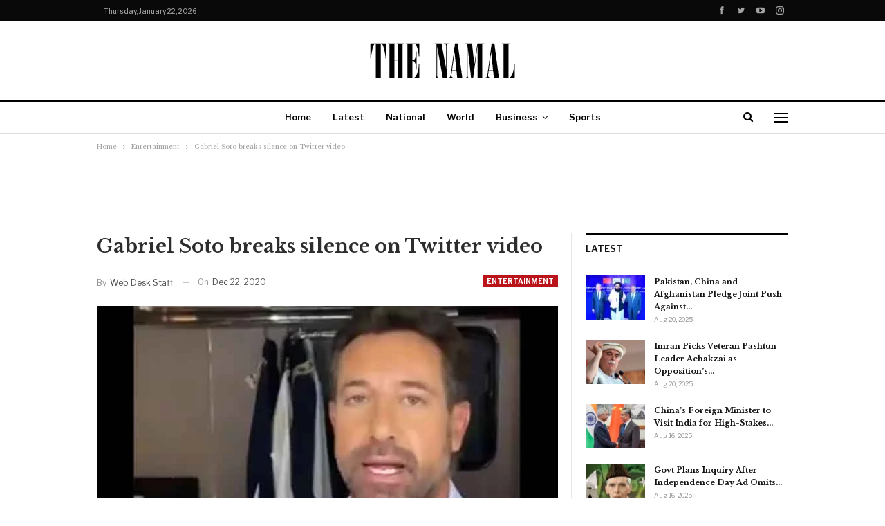

--- FILE ---
content_type: text/html; charset=UTF-8
request_url: https://thenamal.com/entertainment/gabriel-soto-breaks-silence-on-twitter-video/
body_size: 24148
content:
	<!DOCTYPE html>
		<!--[if IE 8]>
	<html class="ie ie8" lang="en-US"> <![endif]-->
	<!--[if IE 9]>
	<html class="ie ie9" lang="en-US"> <![endif]-->
	<!--[if gt IE 9]><!-->
<html lang="en-US"> <!--<![endif]-->
	<head>
				<meta charset="UTF-8">
		<meta http-equiv="X-UA-Compatible" content="IE=edge">
		<meta name="viewport" content="width=device-width, initial-scale=1.0">
		<link rel="pingback" href="https://thenamal.com/xmlrpc.php"/>

		    <style>
        #wpadminbar #wp-admin-bar-p404_free_top_button .ab-icon:before {
            content: "\f103";
            color: red;
            top: 2px;
        }
    </style>
<meta name='robots' content='index, follow, max-image-preview:large, max-snippet:-1, max-video-preview:-1' />
	<style>img:is([sizes="auto" i], [sizes^="auto," i]) { contain-intrinsic-size: 3000px 1500px }</style>
	
	<!-- This site is optimized with the Yoast SEO plugin v25.4 - https://yoast.com/wordpress/plugins/seo/ -->
	<title>Gabriel Soto breaks silence on Twitter video</title>
	<meta name="description" content="A purported intimate video of actor Gabriel Soto is doing the rounds on Twitter and other social media websites. Hours after the video went viral, the" />
	<link rel="canonical" href="https://thenamal.com/amp/entertainment/gabriel-soto-breaks-silence-on-twitter-video/" />
	<meta property="og:locale" content="en_US" />
	<meta property="og:type" content="article" />
	<meta property="og:title" content="Gabriel Soto breaks silence on Twitter video" />
	<meta property="og:description" content="A purported intimate video of actor Gabriel Soto is doing the rounds on Twitter and other social media websites. Hours after the video went viral, the" />
	<meta property="og:url" content="https://thenamal.com/amp/entertainment/gabriel-soto-breaks-silence-on-twitter-video/" />
	<meta property="og:site_name" content="The Namal" />
	<meta property="article:publisher" content="https://www.facebook.com/Thenamalnews/" />
	<meta property="article:author" content="https://www.facebook.com/Thenamalnews/" />
	<meta property="article:published_time" content="2020-12-21T20:35:12+00:00" />
	<meta property="article:modified_time" content="2020-12-21T20:35:15+00:00" />
	<meta property="og:image" content="https://thenamal.com/wp-content/uploads/2020/12/soto.jpg" />
	<meta property="og:image:width" content="700" />
	<meta property="og:image:height" content="400" />
	<meta property="og:image:type" content="image/jpeg" />
	<meta name="author" content="Web Desk Staff" />
	<meta name="twitter:card" content="summary_large_image" />
	<meta name="twitter:creator" content="@TheNamal" />
	<meta name="twitter:site" content="@TheNamal" />
	<meta name="twitter:label1" content="Written by" />
	<meta name="twitter:data1" content="Web Desk Staff" />
	<script type="application/ld+json" class="yoast-schema-graph">{"@context":"https://schema.org","@graph":[{"@type":"NewsArticle","@id":"https://thenamal.com/amp/entertainment/gabriel-soto-breaks-silence-on-twitter-video/#article","isPartOf":{"@id":"https://thenamal.com/amp/entertainment/gabriel-soto-breaks-silence-on-twitter-video/"},"author":{"name":"Web Desk Staff","@id":"https://thenamal.com/#/schema/person/6d7f66fb69cab288ee3c7bb70305cd48"},"headline":"Gabriel Soto breaks silence on Twitter video","datePublished":"2020-12-21T20:35:12+00:00","dateModified":"2020-12-21T20:35:15+00:00","mainEntityOfPage":{"@id":"https://thenamal.com/amp/entertainment/gabriel-soto-breaks-silence-on-twitter-video/"},"wordCount":84,"publisher":{"@id":"https://thenamal.com/#organization"},"image":{"@id":"https://thenamal.com/amp/entertainment/gabriel-soto-breaks-silence-on-twitter-video/#primaryimage"},"thumbnailUrl":"https://thenamal.com/wp-content/uploads/2020/12/soto.jpg","articleSection":["Entertainment"],"inLanguage":"en-US"},{"@type":"WebPage","@id":"https://thenamal.com/amp/entertainment/gabriel-soto-breaks-silence-on-twitter-video/","url":"https://thenamal.com/amp/entertainment/gabriel-soto-breaks-silence-on-twitter-video/","name":"Gabriel Soto breaks silence on Twitter video","isPartOf":{"@id":"https://thenamal.com/#website"},"primaryImageOfPage":{"@id":"https://thenamal.com/amp/entertainment/gabriel-soto-breaks-silence-on-twitter-video/#primaryimage"},"image":{"@id":"https://thenamal.com/amp/entertainment/gabriel-soto-breaks-silence-on-twitter-video/#primaryimage"},"thumbnailUrl":"https://thenamal.com/wp-content/uploads/2020/12/soto.jpg","datePublished":"2020-12-21T20:35:12+00:00","dateModified":"2020-12-21T20:35:15+00:00","description":"A purported intimate video of actor Gabriel Soto is doing the rounds on Twitter and other social media websites. Hours after the video went viral, the","breadcrumb":{"@id":"https://thenamal.com/amp/entertainment/gabriel-soto-breaks-silence-on-twitter-video/#breadcrumb"},"inLanguage":"en-US","potentialAction":[{"@type":"ReadAction","target":["https://thenamal.com/amp/entertainment/gabriel-soto-breaks-silence-on-twitter-video/"]}]},{"@type":"ImageObject","inLanguage":"en-US","@id":"https://thenamal.com/amp/entertainment/gabriel-soto-breaks-silence-on-twitter-video/#primaryimage","url":"https://thenamal.com/wp-content/uploads/2020/12/soto.jpg","contentUrl":"https://thenamal.com/wp-content/uploads/2020/12/soto.jpg","width":700,"height":400},{"@type":"BreadcrumbList","@id":"https://thenamal.com/amp/entertainment/gabriel-soto-breaks-silence-on-twitter-video/#breadcrumb","itemListElement":[{"@type":"ListItem","position":1,"name":"Home","item":"https://thenamal.com/"},{"@type":"ListItem","position":2,"name":"Gabriel Soto breaks silence on Twitter video"}]},{"@type":"WebSite","@id":"https://thenamal.com/#website","url":"https://thenamal.com/","name":"The Namal","description":"A new approach to journalism","publisher":{"@id":"https://thenamal.com/#organization"},"potentialAction":[{"@type":"SearchAction","target":{"@type":"EntryPoint","urlTemplate":"https://thenamal.com/?s={search_term_string}"},"query-input":{"@type":"PropertyValueSpecification","valueRequired":true,"valueName":"search_term_string"}}],"inLanguage":"en-US"},{"@type":"Organization","@id":"https://thenamal.com/#organization","name":"The Namal","url":"https://thenamal.com/","logo":{"@type":"ImageObject","inLanguage":"en-US","@id":"https://thenamal.com/#/schema/logo/image/","url":"https://thenamal.com/wp-content/uploads/2020/12/the-namal.png","contentUrl":"https://thenamal.com/wp-content/uploads/2020/12/the-namal.png","width":288,"height":60,"caption":"The Namal"},"image":{"@id":"https://thenamal.com/#/schema/logo/image/"},"sameAs":["https://www.facebook.com/Thenamalnews/","https://x.com/TheNamal","https://www.instagram.com/thenamal_com/","https://pk.linkedin.com/in/the-namal-b9b489204","https://www.youtube.com/channel/UCBduWXBiYPvIRodsUTM8KkA"]},{"@type":"Person","@id":"https://thenamal.com/#/schema/person/6d7f66fb69cab288ee3c7bb70305cd48","name":"Web Desk Staff","image":{"@type":"ImageObject","inLanguage":"en-US","@id":"https://thenamal.com/#/schema/person/image/","url":"https://secure.gravatar.com/avatar/40e3f47186fa30dd62e6f92929a350d51b688fafebcb9a7d8edbc3df160f6091?s=96&d=mm&r=g","contentUrl":"https://secure.gravatar.com/avatar/40e3f47186fa30dd62e6f92929a350d51b688fafebcb9a7d8edbc3df160f6091?s=96&d=mm&r=g","caption":"Web Desk Staff"},"description":"Web Desk Staff stories are contributed by staff members with vast experience in multi-media journalism who monitor developments around the globe. The stories undergo editing and verification before being published. Email: info@thenamal.com Address: II Chundrigarh Road, Karachi, Pakistan Phone: +92 301 2082497","sameAs":["https://thenamal.com/","https://www.facebook.com/Thenamalnews/","https://x.com/TheNamal"],"url":"https://thenamal.com/author/admin/"}]}</script>
	<!-- / Yoast SEO plugin. -->


<link rel='dns-prefetch' href='//www.googletagmanager.com' />
<link rel='dns-prefetch' href='//fonts.googleapis.com' />
<link rel="alternate" type="application/rss+xml" title="The Namal &raquo; Feed" href="https://thenamal.com/feed/" />
<link rel="alternate" type="application/rss+xml" title="The Namal &raquo; Comments Feed" href="https://thenamal.com/comments/feed/" />
<script type="text/javascript">
/* <![CDATA[ */
window._wpemojiSettings = {"baseUrl":"https:\/\/s.w.org\/images\/core\/emoji\/15.1.0\/72x72\/","ext":".png","svgUrl":"https:\/\/s.w.org\/images\/core\/emoji\/15.1.0\/svg\/","svgExt":".svg","source":{"concatemoji":"https:\/\/thenamal.com\/wp-includes\/js\/wp-emoji-release.min.js?ver=230b69c030561bcac342b18306e7d671"}};
/*! This file is auto-generated */
!function(i,n){var o,s,e;function c(e){try{var t={supportTests:e,timestamp:(new Date).valueOf()};sessionStorage.setItem(o,JSON.stringify(t))}catch(e){}}function p(e,t,n){e.clearRect(0,0,e.canvas.width,e.canvas.height),e.fillText(t,0,0);var t=new Uint32Array(e.getImageData(0,0,e.canvas.width,e.canvas.height).data),r=(e.clearRect(0,0,e.canvas.width,e.canvas.height),e.fillText(n,0,0),new Uint32Array(e.getImageData(0,0,e.canvas.width,e.canvas.height).data));return t.every(function(e,t){return e===r[t]})}function u(e,t,n){switch(t){case"flag":return n(e,"\ud83c\udff3\ufe0f\u200d\u26a7\ufe0f","\ud83c\udff3\ufe0f\u200b\u26a7\ufe0f")?!1:!n(e,"\ud83c\uddfa\ud83c\uddf3","\ud83c\uddfa\u200b\ud83c\uddf3")&&!n(e,"\ud83c\udff4\udb40\udc67\udb40\udc62\udb40\udc65\udb40\udc6e\udb40\udc67\udb40\udc7f","\ud83c\udff4\u200b\udb40\udc67\u200b\udb40\udc62\u200b\udb40\udc65\u200b\udb40\udc6e\u200b\udb40\udc67\u200b\udb40\udc7f");case"emoji":return!n(e,"\ud83d\udc26\u200d\ud83d\udd25","\ud83d\udc26\u200b\ud83d\udd25")}return!1}function f(e,t,n){var r="undefined"!=typeof WorkerGlobalScope&&self instanceof WorkerGlobalScope?new OffscreenCanvas(300,150):i.createElement("canvas"),a=r.getContext("2d",{willReadFrequently:!0}),o=(a.textBaseline="top",a.font="600 32px Arial",{});return e.forEach(function(e){o[e]=t(a,e,n)}),o}function t(e){var t=i.createElement("script");t.src=e,t.defer=!0,i.head.appendChild(t)}"undefined"!=typeof Promise&&(o="wpEmojiSettingsSupports",s=["flag","emoji"],n.supports={everything:!0,everythingExceptFlag:!0},e=new Promise(function(e){i.addEventListener("DOMContentLoaded",e,{once:!0})}),new Promise(function(t){var n=function(){try{var e=JSON.parse(sessionStorage.getItem(o));if("object"==typeof e&&"number"==typeof e.timestamp&&(new Date).valueOf()<e.timestamp+604800&&"object"==typeof e.supportTests)return e.supportTests}catch(e){}return null}();if(!n){if("undefined"!=typeof Worker&&"undefined"!=typeof OffscreenCanvas&&"undefined"!=typeof URL&&URL.createObjectURL&&"undefined"!=typeof Blob)try{var e="postMessage("+f.toString()+"("+[JSON.stringify(s),u.toString(),p.toString()].join(",")+"));",r=new Blob([e],{type:"text/javascript"}),a=new Worker(URL.createObjectURL(r),{name:"wpTestEmojiSupports"});return void(a.onmessage=function(e){c(n=e.data),a.terminate(),t(n)})}catch(e){}c(n=f(s,u,p))}t(n)}).then(function(e){for(var t in e)n.supports[t]=e[t],n.supports.everything=n.supports.everything&&n.supports[t],"flag"!==t&&(n.supports.everythingExceptFlag=n.supports.everythingExceptFlag&&n.supports[t]);n.supports.everythingExceptFlag=n.supports.everythingExceptFlag&&!n.supports.flag,n.DOMReady=!1,n.readyCallback=function(){n.DOMReady=!0}}).then(function(){return e}).then(function(){var e;n.supports.everything||(n.readyCallback(),(e=n.source||{}).concatemoji?t(e.concatemoji):e.wpemoji&&e.twemoji&&(t(e.twemoji),t(e.wpemoji)))}))}((window,document),window._wpemojiSettings);
/* ]]> */
</script>
<style id='wp-emoji-styles-inline-css' type='text/css'>

	img.wp-smiley, img.emoji {
		display: inline !important;
		border: none !important;
		box-shadow: none !important;
		height: 1em !important;
		width: 1em !important;
		margin: 0 0.07em !important;
		vertical-align: -0.1em !important;
		background: none !important;
		padding: 0 !important;
	}
</style>
<link rel='stylesheet' id='wp-block-library-css' href='https://thenamal.com/wp-includes/css/dist/block-library/style.min.css?ver=230b69c030561bcac342b18306e7d671' type='text/css' media='all' />
<style id='classic-theme-styles-inline-css' type='text/css'>
/*! This file is auto-generated */
.wp-block-button__link{color:#fff;background-color:#32373c;border-radius:9999px;box-shadow:none;text-decoration:none;padding:calc(.667em + 2px) calc(1.333em + 2px);font-size:1.125em}.wp-block-file__button{background:#32373c;color:#fff;text-decoration:none}
</style>
<style id='global-styles-inline-css' type='text/css'>
:root{--wp--preset--aspect-ratio--square: 1;--wp--preset--aspect-ratio--4-3: 4/3;--wp--preset--aspect-ratio--3-4: 3/4;--wp--preset--aspect-ratio--3-2: 3/2;--wp--preset--aspect-ratio--2-3: 2/3;--wp--preset--aspect-ratio--16-9: 16/9;--wp--preset--aspect-ratio--9-16: 9/16;--wp--preset--color--black: #000000;--wp--preset--color--cyan-bluish-gray: #abb8c3;--wp--preset--color--white: #ffffff;--wp--preset--color--pale-pink: #f78da7;--wp--preset--color--vivid-red: #cf2e2e;--wp--preset--color--luminous-vivid-orange: #ff6900;--wp--preset--color--luminous-vivid-amber: #fcb900;--wp--preset--color--light-green-cyan: #7bdcb5;--wp--preset--color--vivid-green-cyan: #00d084;--wp--preset--color--pale-cyan-blue: #8ed1fc;--wp--preset--color--vivid-cyan-blue: #0693e3;--wp--preset--color--vivid-purple: #9b51e0;--wp--preset--gradient--vivid-cyan-blue-to-vivid-purple: linear-gradient(135deg,rgba(6,147,227,1) 0%,rgb(155,81,224) 100%);--wp--preset--gradient--light-green-cyan-to-vivid-green-cyan: linear-gradient(135deg,rgb(122,220,180) 0%,rgb(0,208,130) 100%);--wp--preset--gradient--luminous-vivid-amber-to-luminous-vivid-orange: linear-gradient(135deg,rgba(252,185,0,1) 0%,rgba(255,105,0,1) 100%);--wp--preset--gradient--luminous-vivid-orange-to-vivid-red: linear-gradient(135deg,rgba(255,105,0,1) 0%,rgb(207,46,46) 100%);--wp--preset--gradient--very-light-gray-to-cyan-bluish-gray: linear-gradient(135deg,rgb(238,238,238) 0%,rgb(169,184,195) 100%);--wp--preset--gradient--cool-to-warm-spectrum: linear-gradient(135deg,rgb(74,234,220) 0%,rgb(151,120,209) 20%,rgb(207,42,186) 40%,rgb(238,44,130) 60%,rgb(251,105,98) 80%,rgb(254,248,76) 100%);--wp--preset--gradient--blush-light-purple: linear-gradient(135deg,rgb(255,206,236) 0%,rgb(152,150,240) 100%);--wp--preset--gradient--blush-bordeaux: linear-gradient(135deg,rgb(254,205,165) 0%,rgb(254,45,45) 50%,rgb(107,0,62) 100%);--wp--preset--gradient--luminous-dusk: linear-gradient(135deg,rgb(255,203,112) 0%,rgb(199,81,192) 50%,rgb(65,88,208) 100%);--wp--preset--gradient--pale-ocean: linear-gradient(135deg,rgb(255,245,203) 0%,rgb(182,227,212) 50%,rgb(51,167,181) 100%);--wp--preset--gradient--electric-grass: linear-gradient(135deg,rgb(202,248,128) 0%,rgb(113,206,126) 100%);--wp--preset--gradient--midnight: linear-gradient(135deg,rgb(2,3,129) 0%,rgb(40,116,252) 100%);--wp--preset--font-size--small: 13px;--wp--preset--font-size--medium: 20px;--wp--preset--font-size--large: 36px;--wp--preset--font-size--x-large: 42px;--wp--preset--spacing--20: 0.44rem;--wp--preset--spacing--30: 0.67rem;--wp--preset--spacing--40: 1rem;--wp--preset--spacing--50: 1.5rem;--wp--preset--spacing--60: 2.25rem;--wp--preset--spacing--70: 3.38rem;--wp--preset--spacing--80: 5.06rem;--wp--preset--shadow--natural: 6px 6px 9px rgba(0, 0, 0, 0.2);--wp--preset--shadow--deep: 12px 12px 50px rgba(0, 0, 0, 0.4);--wp--preset--shadow--sharp: 6px 6px 0px rgba(0, 0, 0, 0.2);--wp--preset--shadow--outlined: 6px 6px 0px -3px rgba(255, 255, 255, 1), 6px 6px rgba(0, 0, 0, 1);--wp--preset--shadow--crisp: 6px 6px 0px rgba(0, 0, 0, 1);}:where(.is-layout-flex){gap: 0.5em;}:where(.is-layout-grid){gap: 0.5em;}body .is-layout-flex{display: flex;}.is-layout-flex{flex-wrap: wrap;align-items: center;}.is-layout-flex > :is(*, div){margin: 0;}body .is-layout-grid{display: grid;}.is-layout-grid > :is(*, div){margin: 0;}:where(.wp-block-columns.is-layout-flex){gap: 2em;}:where(.wp-block-columns.is-layout-grid){gap: 2em;}:where(.wp-block-post-template.is-layout-flex){gap: 1.25em;}:where(.wp-block-post-template.is-layout-grid){gap: 1.25em;}.has-black-color{color: var(--wp--preset--color--black) !important;}.has-cyan-bluish-gray-color{color: var(--wp--preset--color--cyan-bluish-gray) !important;}.has-white-color{color: var(--wp--preset--color--white) !important;}.has-pale-pink-color{color: var(--wp--preset--color--pale-pink) !important;}.has-vivid-red-color{color: var(--wp--preset--color--vivid-red) !important;}.has-luminous-vivid-orange-color{color: var(--wp--preset--color--luminous-vivid-orange) !important;}.has-luminous-vivid-amber-color{color: var(--wp--preset--color--luminous-vivid-amber) !important;}.has-light-green-cyan-color{color: var(--wp--preset--color--light-green-cyan) !important;}.has-vivid-green-cyan-color{color: var(--wp--preset--color--vivid-green-cyan) !important;}.has-pale-cyan-blue-color{color: var(--wp--preset--color--pale-cyan-blue) !important;}.has-vivid-cyan-blue-color{color: var(--wp--preset--color--vivid-cyan-blue) !important;}.has-vivid-purple-color{color: var(--wp--preset--color--vivid-purple) !important;}.has-black-background-color{background-color: var(--wp--preset--color--black) !important;}.has-cyan-bluish-gray-background-color{background-color: var(--wp--preset--color--cyan-bluish-gray) !important;}.has-white-background-color{background-color: var(--wp--preset--color--white) !important;}.has-pale-pink-background-color{background-color: var(--wp--preset--color--pale-pink) !important;}.has-vivid-red-background-color{background-color: var(--wp--preset--color--vivid-red) !important;}.has-luminous-vivid-orange-background-color{background-color: var(--wp--preset--color--luminous-vivid-orange) !important;}.has-luminous-vivid-amber-background-color{background-color: var(--wp--preset--color--luminous-vivid-amber) !important;}.has-light-green-cyan-background-color{background-color: var(--wp--preset--color--light-green-cyan) !important;}.has-vivid-green-cyan-background-color{background-color: var(--wp--preset--color--vivid-green-cyan) !important;}.has-pale-cyan-blue-background-color{background-color: var(--wp--preset--color--pale-cyan-blue) !important;}.has-vivid-cyan-blue-background-color{background-color: var(--wp--preset--color--vivid-cyan-blue) !important;}.has-vivid-purple-background-color{background-color: var(--wp--preset--color--vivid-purple) !important;}.has-black-border-color{border-color: var(--wp--preset--color--black) !important;}.has-cyan-bluish-gray-border-color{border-color: var(--wp--preset--color--cyan-bluish-gray) !important;}.has-white-border-color{border-color: var(--wp--preset--color--white) !important;}.has-pale-pink-border-color{border-color: var(--wp--preset--color--pale-pink) !important;}.has-vivid-red-border-color{border-color: var(--wp--preset--color--vivid-red) !important;}.has-luminous-vivid-orange-border-color{border-color: var(--wp--preset--color--luminous-vivid-orange) !important;}.has-luminous-vivid-amber-border-color{border-color: var(--wp--preset--color--luminous-vivid-amber) !important;}.has-light-green-cyan-border-color{border-color: var(--wp--preset--color--light-green-cyan) !important;}.has-vivid-green-cyan-border-color{border-color: var(--wp--preset--color--vivid-green-cyan) !important;}.has-pale-cyan-blue-border-color{border-color: var(--wp--preset--color--pale-cyan-blue) !important;}.has-vivid-cyan-blue-border-color{border-color: var(--wp--preset--color--vivid-cyan-blue) !important;}.has-vivid-purple-border-color{border-color: var(--wp--preset--color--vivid-purple) !important;}.has-vivid-cyan-blue-to-vivid-purple-gradient-background{background: var(--wp--preset--gradient--vivid-cyan-blue-to-vivid-purple) !important;}.has-light-green-cyan-to-vivid-green-cyan-gradient-background{background: var(--wp--preset--gradient--light-green-cyan-to-vivid-green-cyan) !important;}.has-luminous-vivid-amber-to-luminous-vivid-orange-gradient-background{background: var(--wp--preset--gradient--luminous-vivid-amber-to-luminous-vivid-orange) !important;}.has-luminous-vivid-orange-to-vivid-red-gradient-background{background: var(--wp--preset--gradient--luminous-vivid-orange-to-vivid-red) !important;}.has-very-light-gray-to-cyan-bluish-gray-gradient-background{background: var(--wp--preset--gradient--very-light-gray-to-cyan-bluish-gray) !important;}.has-cool-to-warm-spectrum-gradient-background{background: var(--wp--preset--gradient--cool-to-warm-spectrum) !important;}.has-blush-light-purple-gradient-background{background: var(--wp--preset--gradient--blush-light-purple) !important;}.has-blush-bordeaux-gradient-background{background: var(--wp--preset--gradient--blush-bordeaux) !important;}.has-luminous-dusk-gradient-background{background: var(--wp--preset--gradient--luminous-dusk) !important;}.has-pale-ocean-gradient-background{background: var(--wp--preset--gradient--pale-ocean) !important;}.has-electric-grass-gradient-background{background: var(--wp--preset--gradient--electric-grass) !important;}.has-midnight-gradient-background{background: var(--wp--preset--gradient--midnight) !important;}.has-small-font-size{font-size: var(--wp--preset--font-size--small) !important;}.has-medium-font-size{font-size: var(--wp--preset--font-size--medium) !important;}.has-large-font-size{font-size: var(--wp--preset--font-size--large) !important;}.has-x-large-font-size{font-size: var(--wp--preset--font-size--x-large) !important;}
:where(.wp-block-post-template.is-layout-flex){gap: 1.25em;}:where(.wp-block-post-template.is-layout-grid){gap: 1.25em;}
:where(.wp-block-columns.is-layout-flex){gap: 2em;}:where(.wp-block-columns.is-layout-grid){gap: 2em;}
:root :where(.wp-block-pullquote){font-size: 1.5em;line-height: 1.6;}
</style>
<link rel='stylesheet' id='gn-frontend-gnfollow-style-css' href='https://thenamal.com/wp-content/plugins/gn-publisher/assets/css/gn-frontend-gnfollow.min.css?ver=1.5.22' type='text/css' media='all' />
<style id='akismet-widget-style-inline-css' type='text/css'>

			.a-stats {
				--akismet-color-mid-green: #357b49;
				--akismet-color-white: #fff;
				--akismet-color-light-grey: #f6f7f7;

				max-width: 350px;
				width: auto;
			}

			.a-stats * {
				all: unset;
				box-sizing: border-box;
			}

			.a-stats strong {
				font-weight: 600;
			}

			.a-stats a.a-stats__link,
			.a-stats a.a-stats__link:visited,
			.a-stats a.a-stats__link:active {
				background: var(--akismet-color-mid-green);
				border: none;
				box-shadow: none;
				border-radius: 8px;
				color: var(--akismet-color-white);
				cursor: pointer;
				display: block;
				font-family: -apple-system, BlinkMacSystemFont, 'Segoe UI', 'Roboto', 'Oxygen-Sans', 'Ubuntu', 'Cantarell', 'Helvetica Neue', sans-serif;
				font-weight: 500;
				padding: 12px;
				text-align: center;
				text-decoration: none;
				transition: all 0.2s ease;
			}

			/* Extra specificity to deal with TwentyTwentyOne focus style */
			.widget .a-stats a.a-stats__link:focus {
				background: var(--akismet-color-mid-green);
				color: var(--akismet-color-white);
				text-decoration: none;
			}

			.a-stats a.a-stats__link:hover {
				filter: brightness(110%);
				box-shadow: 0 4px 12px rgba(0, 0, 0, 0.06), 0 0 2px rgba(0, 0, 0, 0.16);
			}

			.a-stats .count {
				color: var(--akismet-color-white);
				display: block;
				font-size: 1.5em;
				line-height: 1.4;
				padding: 0 13px;
				white-space: nowrap;
			}
		
</style>
<link rel='stylesheet' id='better-framework-main-fonts-css' href='https://fonts.googleapis.com/css?family=Libre+Baskerville:400,700%7CLibre+Franklin:400,700,600,500&#038;display=swap' type='text/css' media='all' />
<script type="text/javascript" src="https://thenamal.com/wp-includes/js/jquery/jquery.min.js?ver=3.7.1" id="jquery-core-js"></script>
<script type="text/javascript" src="https://thenamal.com/wp-includes/js/jquery/jquery-migrate.min.js?ver=3.4.1" id="jquery-migrate-js"></script>
<!--[if lt IE 9]>
<script type="text/javascript" src="https://thenamal.com/wp-content/themes/publisher-7.7-RC7-Final/includes/libs/better-framework/assets/js/html5shiv.min.js?ver=3.15.0" id="bf-html5shiv-js"></script>
<![endif]-->
<!--[if lt IE 9]>
<script type="text/javascript" src="https://thenamal.com/wp-content/themes/publisher-7.7-RC7-Final/includes/libs/better-framework/assets/js/respond.min.js?ver=3.15.0" id="bf-respond-js"></script>
<![endif]-->

<!-- Google tag (gtag.js) snippet added by Site Kit -->

<!-- Google Analytics snippet added by Site Kit -->
<script type="text/javascript" src="https://www.googletagmanager.com/gtag/js?id=GT-T533SDDW" id="google_gtagjs-js" async></script>
<script type="text/javascript" id="google_gtagjs-js-after">
/* <![CDATA[ */
window.dataLayer = window.dataLayer || [];function gtag(){dataLayer.push(arguments);}
gtag("set","linker",{"domains":["thenamal.com"]});
gtag("js", new Date());
gtag("set", "developer_id.dZTNiMT", true);
gtag("config", "GT-T533SDDW");
 window._googlesitekit = window._googlesitekit || {}; window._googlesitekit.throttledEvents = []; window._googlesitekit.gtagEvent = (name, data) => { var key = JSON.stringify( { name, data } ); if ( !! window._googlesitekit.throttledEvents[ key ] ) { return; } window._googlesitekit.throttledEvents[ key ] = true; setTimeout( () => { delete window._googlesitekit.throttledEvents[ key ]; }, 5 ); gtag( "event", name, { ...data, event_source: "site-kit" } ); }; 
/* ]]> */
</script>

<!-- End Google tag (gtag.js) snippet added by Site Kit -->
<link rel="https://api.w.org/" href="https://thenamal.com/wp-json/" /><link rel="alternate" title="JSON" type="application/json" href="https://thenamal.com/wp-json/wp/v2/posts/12216" /><link rel="alternate" title="oEmbed (JSON)" type="application/json+oembed" href="https://thenamal.com/wp-json/oembed/1.0/embed?url=https%3A%2F%2Fthenamal.com%2Fentertainment%2Fgabriel-soto-breaks-silence-on-twitter-video%2F" />
<link rel="alternate" title="oEmbed (XML)" type="text/xml+oembed" href="https://thenamal.com/wp-json/oembed/1.0/embed?url=https%3A%2F%2Fthenamal.com%2Fentertainment%2Fgabriel-soto-breaks-silence-on-twitter-video%2F&#038;format=xml" />
			<link rel="amphtml" href="https://thenamal.com/amp/entertainment/gabriel-soto-breaks-silence-on-twitter-video/"/>
			<meta name="generator" content="Site Kit by Google 1.156.0" /><meta name="ezoic-site-verification" content="EnLp81yyoQjSoN9euV9xMVnjpD0r5A" />
<meta name="google-site-verification" content="wNonxIbEJQQh7MAn2IhxlduP5p-QY3-R1CtMTl7668I" />
<script async custom-element="amp-ad" src="https://cdn.ampproject.org/v0/amp-ad-0.1.js"></script>
<script type="text/javascript">
  window._taboola = window._taboola || [];
  _taboola.push({article:'auto'});
  !function (e, f, u, i) {
    if (!document.getElementById(i)){
      e.async = 1;
      e.src = u;
      e.id = i;
      f.parentNode.insertBefore(e, f);
    }
  }(document.createElement('script'),
  document.getElementsByTagName('script')[0],
  '//cdn.taboola.com/libtrc/thenamal/loader.js',
  'tb_loader_script');
  if(window.performance && typeof window.performance.mark == 'function')
    {window.performance.mark('tbl_ic');}
</script>			<link rel="shortcut icon" href="https://thenamal.com/wp-content/uploads/2019/04/favicon.png">			<link rel="apple-touch-icon" href="https://thenamal.com/wp-content/uploads/2020/05/Apple-iPhone-Icon.png">			<link rel="apple-touch-icon" sizes="114x114" href="https://thenamal.com/wp-content/uploads/2020/05/Apple-iPhone-Retina-Icon.png">			<link rel="apple-touch-icon" sizes="72x72" href="https://thenamal.com/wp-content/uploads/2020/05/Apple-iPad-Icon.png">			<link rel="apple-touch-icon" sizes="144x144" href="https://thenamal.com/wp-content/uploads/2020/05/Apple-iPad-Retina-Icon.png"><meta name="google-site-verification" content="VNdg4jYwx_hqauTHBYukVcl0WUP3dYI0tvGqTA1ZOGs">
<!-- Google AdSense meta tags added by Site Kit -->
<meta name="google-adsense-platform-account" content="ca-host-pub-2644536267352236">
<meta name="google-adsense-platform-domain" content="sitekit.withgoogle.com">
<!-- End Google AdSense meta tags added by Site Kit -->
      <meta name="onesignal" content="wordpress-plugin"/>
            <script>

      window.OneSignalDeferred = window.OneSignalDeferred || [];

      OneSignalDeferred.push(function(OneSignal) {
        var oneSignal_options = {};
        window._oneSignalInitOptions = oneSignal_options;

        oneSignal_options['serviceWorkerParam'] = { scope: '/' };
oneSignal_options['serviceWorkerPath'] = 'OneSignalSDKWorker.js.php';

        OneSignal.Notifications.setDefaultUrl("https://thenamal.com");

        oneSignal_options['wordpress'] = true;
oneSignal_options['appId'] = 'ab82d045-62a9-4206-9d16-baeee68f9d21';
oneSignal_options['allowLocalhostAsSecureOrigin'] = true;
oneSignal_options['welcomeNotification'] = { };
oneSignal_options['welcomeNotification']['title'] = "";
oneSignal_options['welcomeNotification']['message'] = "";
oneSignal_options['path'] = "https://thenamal.com/wp-content/plugins/onesignal-free-web-push-notifications/sdk_files/";
oneSignal_options['promptOptions'] = { };
oneSignal_options['notifyButton'] = { };
oneSignal_options['notifyButton']['enable'] = true;
oneSignal_options['notifyButton']['position'] = 'bottom-left';
oneSignal_options['notifyButton']['theme'] = 'default';
oneSignal_options['notifyButton']['size'] = 'medium';
oneSignal_options['notifyButton']['showCredit'] = true;
oneSignal_options['notifyButton']['text'] = {};
              OneSignal.init(window._oneSignalInitOptions);
              OneSignal.Slidedown.promptPush()      });

      function documentInitOneSignal() {
        var oneSignal_elements = document.getElementsByClassName("OneSignal-prompt");

        var oneSignalLinkClickHandler = function(event) { OneSignal.Notifications.requestPermission(); event.preventDefault(); };        for(var i = 0; i < oneSignal_elements.length; i++)
          oneSignal_elements[i].addEventListener('click', oneSignalLinkClickHandler, false);
      }

      if (document.readyState === 'complete') {
           documentInitOneSignal();
      }
      else {
           window.addEventListener("load", function(event){
               documentInitOneSignal();
          });
      }
    </script>
<meta name="generator" content="Powered by WPBakery Page Builder - drag and drop page builder for WordPress."/>
<link rel='stylesheet' id='bf-minifed-css-1' href='https://thenamal.com/wp-content/bs-booster-cache/468ac50c586f5beca815e4e57e23932f.css' type='text/css' media='all' />
<link rel='stylesheet' id='7.11.0-1750517798' href='https://thenamal.com/wp-content/bs-booster-cache/86df8df841079fc5590bcd27bed0195d.css' type='text/css' media='all' />
<link rel="icon" href="https://thenamal.com/wp-content/uploads/2019/02/cropped-thenamal-site-icon-1-32x32.jpg" sizes="32x32" />
<link rel="icon" href="https://thenamal.com/wp-content/uploads/2019/02/cropped-thenamal-site-icon-1-192x192.jpg" sizes="192x192" />
<link rel="apple-touch-icon" href="https://thenamal.com/wp-content/uploads/2019/02/cropped-thenamal-site-icon-1-180x180.jpg" />
<meta name="msapplication-TileImage" content="https://thenamal.com/wp-content/uploads/2019/02/cropped-thenamal-site-icon-1-270x270.jpg" />
<noscript><style> .wpb_animate_when_almost_visible { opacity: 1; }</style></noscript>	</head>

<body data-rsssl=1 class="wp-singular post-template-default single single-post postid-12216 single-format-video wp-theme-publisher-77-RC7-Final bs-theme bs-publisher bs-publisher-newspaper ltr close-rh page-layout-2-col page-layout-2-col-right full-width active-sticky-sidebar main-menu-sticky-smart main-menu-out-full-width active-ajax-search single-prim-cat-5 single-cat-5  wpb-js-composer js-comp-ver-6.7.0 vc_responsive bs-ll-d" dir="ltr">
<div class="off-canvas-overlay"></div>
<div class="off-canvas-container left skin-white">
	<div class="off-canvas-inner">
		<span class="canvas-close"><i></i></span>
					<div class="off-canvas-header">
									<div class="logo">

						<a href="https://thenamal.com/">
							<img src="https://thenamal.com/wp-content/uploads/2020/12/the-namal.png"
							     alt="The Namal">
						</a>
					</div>
									<div class="site-description">A new approach to journalism</div>
			</div>
						<div class="off-canvas-menu">
				<div class="off-canvas-menu-fallback"></div>
			</div>
						<div class="off_canvas_footer">
				<div class="off_canvas_footer-info entry-content">
					<p><br data-mce-bogus="1"></p>
				</div>
			</div>
				</div>
</div>
	<header id="header" class="site-header header-style-1 full-width" itemscope="itemscope" itemtype="https://schema.org/WPHeader">
		<section class="topbar topbar-style-1 hidden-xs hidden-xs">
	<div class="content-wrap">
		<div class="container">
			<div class="topbar-inner clearfix">

									<div class="section-links">
								<div  class="  better-studio-shortcode bsc-clearfix better-social-counter style-button not-colored in-4-col">
						<ul class="social-list bsc-clearfix"><li class="social-item facebook"><a href = "https://www.facebook.com/Thenamalnews" target = "_blank" > <i class="item-icon bsfi-facebook" ></i><span class="item-title" > Likes </span> </a> </li> <li class="social-item twitter"><a href = "https://twitter.com/TheNamal" target = "_blank" > <i class="item-icon bsfi-twitter" ></i><span class="item-title" > Followers </span> </a> </li> <li class="social-item youtube"><a href = "https://youtube.com/channel/UCBduWXBiYPvIRodsUTM8KkA" target = "_blank" > <i class="item-icon bsfi-youtube" ></i><span class="item-title" > Subscribers </span> </a> </li> <li class="social-item instagram"><a href = "https://instagram.com/thenamal_com" target = "_blank" > <i class="item-icon bsfi-instagram" ></i><span class="item-title" > Followers </span> </a> </li> 			</ul>
		</div>
							</div>
				
				<div class="section-menu">
						<div id="menu-top" class="menu top-menu-wrapper" role="navigation" itemscope="itemscope" itemtype="https://schema.org/SiteNavigationElement">
		<nav class="top-menu-container">

			<ul id="top-navigation" class="top-menu menu clearfix bsm-pure">
									<li id="topbar-date" class="menu-item menu-item-date">
					<span
						class="topbar-date">Thursday, January 22, 2026</span>
					</li>
								</ul>

		</nav>
	</div>
				</div>
			</div>
		</div>
	</div>
</section>
		<div class="header-inner">
			<div class="content-wrap">
				<div class="container">
					<div id="site-branding" class="site-branding">
	<p  id="site-title" class="logo h1 img-logo">
	<a href="https://thenamal.com/" itemprop="url" rel="home">
					<img id="site-logo" src="https://thenamal.com/wp-content/uploads/2020/12/the-namal.png"
			     alt="The Namal"  />

			<span class="site-title">The Namal - A new approach to journalism</span>
				</a>
</p>
</div><!-- .site-branding -->
				</div>

			</div>
		</div>
		<div id="menu-main" class="menu main-menu-wrapper show-search-item show-off-canvas menu-actions-btn-width-2" role="navigation" itemscope="itemscope" itemtype="https://schema.org/SiteNavigationElement">
	<div class="main-menu-inner">
		<div class="content-wrap">
			<div class="container">

				<nav class="main-menu-container">
					<ul id="main-navigation" class="main-menu menu bsm-pure clearfix">
						<li id="menu-item-493" class="menu-item menu-item-type-custom menu-item-object-custom menu-item-home better-anim-fade menu-item-493"><a href="https://thenamal.com">Home</a></li>
<li id="menu-item-8792" class="menu-item menu-item-type-taxonomy menu-item-object-category menu-term-116 better-anim-fade menu-item-8792"><a href="https://thenamal.com/latest/">Latest</a></li>
<li id="menu-item-8793" class="menu-item menu-item-type-taxonomy menu-item-object-category menu-term-14 better-anim-fade menu-item-8793"><a href="https://thenamal.com/national/">National</a></li>
<li id="menu-item-8795" class="menu-item menu-item-type-taxonomy menu-item-object-category menu-term-40 better-anim-fade menu-item-8795"><a href="https://thenamal.com/world/">World</a></li>
<li id="menu-item-1988" class="menu-item menu-item-type-taxonomy menu-item-object-category menu-item-has-children menu-term-993 better-anim-fade menu-item-1988"><a href="https://thenamal.com/business/">Business</a>
<ul class="sub-menu">
	<li id="menu-item-14048" class="menu-item menu-item-type-post_type menu-item-object-page menu-item-has-children better-anim-fade menu-item-14048"><a href="https://thenamal.com/currency-converter/">Currency Converter Calculator</a>
	<ul class="sub-menu">
		<li id="menu-item-14233" class="menu-item menu-item-type-post_type menu-item-object-page better-anim-fade menu-item-14233"><a href="https://thenamal.com/currency-converter/us-dollar-to-pkr-converter-calculator/">US Dollar to PKR</a></li>
		<li id="menu-item-14234" class="menu-item menu-item-type-post_type menu-item-object-page better-anim-fade menu-item-14234"><a href="https://thenamal.com/currency-converter/cad-to-pkr/">Canada Currency Rate</a></li>
		<li id="menu-item-14235" class="menu-item menu-item-type-post_type menu-item-object-page better-anim-fade menu-item-14235"><a href="https://thenamal.com/currency-converter/euro-to-pkr/">Euro Currency Rate</a></li>
		<li id="menu-item-14237" class="menu-item menu-item-type-post_type menu-item-object-page better-anim-fade menu-item-14237"><a href="https://thenamal.com/currency-converter/kazakhstan-currency-to-pkr/">Kazakhstan Currency to PKR</a></li>
		<li id="menu-item-14238" class="menu-item menu-item-type-post_type menu-item-object-page better-anim-fade menu-item-14238"><a href="https://thenamal.com/currency-converter/turkey-currency-to-pkr/">Turkey Currency to PKR</a></li>
		<li id="menu-item-14240" class="menu-item menu-item-type-post_type menu-item-object-page better-anim-fade menu-item-14240"><a href="https://thenamal.com/currency-converter/tanzania-currency-to-pkr/">Tanzania Currency to PKR</a></li>
		<li id="menu-item-14242" class="menu-item menu-item-type-post_type menu-item-object-page better-anim-fade menu-item-14242"><a href="https://thenamal.com/currency-converter/tunisia-currency-to-pkr/">Tunisia Currency to PKR</a></li>
		<li id="menu-item-14239" class="menu-item menu-item-type-post_type menu-item-object-page better-anim-fade menu-item-14239"><a href="https://thenamal.com/currency-converter/algeria-currency-to-pkr/">Algeria Currency to PKR</a></li>
		<li id="menu-item-14241" class="menu-item menu-item-type-post_type menu-item-object-page better-anim-fade menu-item-14241"><a href="https://thenamal.com/currency-converter/afghan-currency-to-pkr/">Afghan Currency to PKR</a></li>
		<li id="menu-item-14236" class="menu-item menu-item-type-post_type menu-item-object-page better-anim-fade menu-item-14236"><a href="https://thenamal.com/currency-converter/pi-to-pkr/">PI Currency Rate</a></li>
		<li id="menu-item-14232" class="menu-item menu-item-type-post_type menu-item-object-page better-anim-fade menu-item-14232"><a href="https://thenamal.com/oanda-to-pkr/">Oanda Currency Converter</a></li>
	</ul>
</li>
</ul>
</li>
<li id="menu-item-8796" class="menu-item menu-item-type-taxonomy menu-item-object-category menu-term-38 better-anim-fade menu-item-8796"><a href="https://thenamal.com/sports/">Sports</a></li>
					</ul><!-- #main-navigation -->
											<div class="menu-action-buttons width-2">
															<div class="off-canvas-menu-icon-container off-icon-left">
									<div class="off-canvas-menu-icon">
										<div class="off-canvas-menu-icon-el"></div>
									</div>
								</div>
																<div class="search-container close">
									<span class="search-handler"><i class="fa fa-search"></i></span>

									<div class="search-box clearfix">
										<form role="search" method="get" class="search-form clearfix" action="https://thenamal.com">
	<input type="search" class="search-field"
	       placeholder="Search..."
	       value="" name="s"
	       title="Search for:"
	       autocomplete="off">
	<input type="submit" class="search-submit" value="Search">
</form><!-- .search-form -->
									</div>
								</div>
														</div>
										</nav><!-- .main-menu-container -->

			</div>
		</div>
	</div>
</div><!-- .menu -->	</header><!-- .header -->
	<div class="rh-header clearfix light deferred-block-exclude">
		<div class="rh-container clearfix">

			<div class="menu-container close">
				<span class="menu-handler"><span class="lines"></span></span>
			</div><!-- .menu-container -->

			<div class="logo-container rh-img-logo">
				<a href="https://thenamal.com/" itemprop="url" rel="home">
											<img src="https://thenamal.com/wp-content/uploads/2020/12/the-namal.png"
						     alt="The Namal"  />				</a>
			</div><!-- .logo-container -->
		</div><!-- .rh-container -->
	</div><!-- .rh-header -->
		<div class="main-wrap content-main-wrap">
		<nav role="navigation" aria-label="Breadcrumbs" class="bf-breadcrumb clearfix bc-top-style"><div class="container bf-breadcrumb-container"><ul class="bf-breadcrumb-items" itemscope itemtype="http://schema.org/BreadcrumbList"><meta name="numberOfItems" content="3" /><meta name="itemListOrder" content="Ascending" /><li itemprop="itemListElement" itemscope itemtype="http://schema.org/ListItem" class="bf-breadcrumb-item bf-breadcrumb-begin"><a itemprop="item" href="https://thenamal.com" rel="home"><span itemprop="name">Home</span></a><meta itemprop="position" content="1" /></li><li itemprop="itemListElement" itemscope itemtype="http://schema.org/ListItem" class="bf-breadcrumb-item"><a itemprop="item" href="https://thenamal.com/entertainment/" ><span itemprop="name">Entertainment</span></a><meta itemprop="position" content="2" /></li><li itemprop="itemListElement" itemscope itemtype="http://schema.org/ListItem" class="bf-breadcrumb-item bf-breadcrumb-end"><span itemprop="name">Gabriel Soto breaks silence on Twitter video</span><meta itemprop="item" content="https://thenamal.com/entertainment/gabriel-soto-breaks-silence-on-twitter-video/"/><meta itemprop="position" content="3" /></li></ul></div></nav><div class="container adcontainer"><div class="nmgopjxh nmgopjxh-after-header nmgopjxh-pubadban nmgopjxh-show-desktop nmgopjxh-show-tablet-portrait nmgopjxh-show-tablet-landscape nmgopjxh-show-phone nmgopjxh-loc-header_after nmgopjxh-align-center nmgopjxh-column-1 nmgopjxh-clearfix no-bg-box-model"><div id="nmgopjxh-7764-926249462" class="nmgopjxh-container nmgopjxh-type-code " itemscope="" itemtype="https://schema.org/WPAdBlock" data-adid="7764" data-type="code"><div id="nmgopjxh-7764-926249462-place"></div><script src="//pagead2.googlesyndication.com/pagead/js/adsbygoogle.js"></script><script type="text/javascript">var betterads_screen_width = document.body.clientWidth;betterads_el = document.getElementById('nmgopjxh-7764-926249462');             if (betterads_el.getBoundingClientRect().width) {     betterads_el_width_raw = betterads_el_width = betterads_el.getBoundingClientRect().width;    } else {     betterads_el_width_raw = betterads_el_width = betterads_el.offsetWidth;    }        var size = ["125", "125"];    if ( betterads_el_width >= 728 )      betterads_el_width = ["728", "90"];    else if ( betterads_el_width >= 468 )     betterads_el_width = ["468", "60"];    else if ( betterads_el_width >= 336 )     betterads_el_width = ["336", "280"];    else if ( betterads_el_width >= 300 )     betterads_el_width = ["300", "250"];    else if ( betterads_el_width >= 250 )     betterads_el_width = ["250", "250"];    else if ( betterads_el_width >= 200 )     betterads_el_width = ["200", "200"];    else if ( betterads_el_width >= 180 )     betterads_el_width = ["180", "150"]; if ( betterads_screen_width >= 1140 ) { document.getElementById('nmgopjxh-7764-926249462-place').innerHTML = '<ins class="adsbygoogle" style="display:inline-block;width:' + betterads_el_width[0] + 'px;height:' + betterads_el_width[1] + 'px"  data-ad-client="ca-pub-1656652670237846"  data-ad-slot="1134475668" ></ins>';         (adsbygoogle = window.adsbygoogle || []).push({});}else if ( betterads_screen_width >= 1019  && betterads_screen_width < 1140 ) { document.getElementById('nmgopjxh-7764-926249462-place').innerHTML = '<ins class="adsbygoogle" style="display:inline-block;width:' + betterads_el_width[0] + 'px;height:' + betterads_el_width[1] + 'px"  data-ad-client="ca-pub-1656652670237846"  data-ad-slot="1134475668" ></ins>';         (adsbygoogle = window.adsbygoogle || []).push({});}else if ( betterads_screen_width >= 768  && betterads_screen_width < 1019 ) {          document.getElementById('nmgopjxh-7764-926249462-place').innerHTML = '<ins class="adsbygoogle" style="display:inline-block;width:320px;height:100px"  data-ad-client="ca-pub-1656652670237846"  data-ad-slot="1134475668" ></ins>';          (adsbygoogle = window.adsbygoogle || []).push({});         }else if ( betterads_screen_width < 768 ) {          document.getElementById('nmgopjxh-7764-926249462-place').innerHTML = '<ins class="adsbygoogle" style="display:inline-block;width:320px;height:100px"  data-ad-client="ca-pub-1656652670237846"  data-ad-slot="1134475668" ></ins>';          (adsbygoogle = window.adsbygoogle || []).push({});         }</script></div></div></div><div class="content-wrap">
		<main id="content" class="content-container">

		<div class="container layout-2-col layout-2-col-1 layout-right-sidebar layout-bc-before post-template-1">
			<div class="row main-section">
										<div class="col-sm-8 content-column">
								<div class="single-container">
		<article id="post-12216" class="post-12216 post type-post status-publish format-video has-post-thumbnail  category-entertainment post_format-post-format-video single-post-content has-thumbnail">
						<div class="post-header post-tp-1-header">
									<h1 class="single-post-title">
						<span class="post-title" itemprop="headline">Gabriel Soto breaks silence on Twitter video</span></h1>
										<div class="post-meta-wrap clearfix">
						<div class="term-badges "><span class="term-badge term-5"><a href="https://thenamal.com/entertainment/">Entertainment</a></span></div><div class="post-meta single-post-meta">
			<a href="https://thenamal.com/author/admin/"
		   title="Browse Author Articles"
		   class="post-author-a post-author-avatar">
			<span class="post-author-name">By <b>Web Desk Staff</b></span>		</a>
					<span class="time"><time class="post-published updated"
			                         datetime="2020-12-22T01:35:12+05:00">On <b>Dec 22, 2020</b></time></span>
			</div>
					</div>
									<div class="single-featured">
					<img  src="https://thenamal.com/wp-content/uploads/2020/12/soto.jpg" width="700" height="400" alt="">				</div>
			</div>
					<div class="post-share single-post-share top-share clearfix style-1">
			<div class="post-share-btn-group">
							</div>
						<div class="share-handler-wrap ">
				<span class="share-handler post-share-btn rank-default">
					<i class="bf-icon  fa fa-share-alt"></i>						<b class="text">Share</b>
										</span>
				<span class="social-item facebook"><a href="https://www.facebook.com/sharer.php?u=https%3A%2F%2Fthenamal.com%2Fentertainment%2Fgabriel-soto-breaks-silence-on-twitter-video%2F" target="_blank" rel="nofollow noreferrer" class="bs-button-el" onclick="window.open(this.href, 'share-facebook','left=50,top=50,width=600,height=320,toolbar=0'); return false;"><span class="icon"><i class="bf-icon fa fa-facebook"></i></span></a></span><span class="social-item twitter"><a href="https://twitter.com/share?text=Gabriel Soto breaks silence on Twitter video @TheNamal&url=https%3A%2F%2Fthenamal.com%2Fentertainment%2Fgabriel-soto-breaks-silence-on-twitter-video%2F" target="_blank" rel="nofollow noreferrer" class="bs-button-el" onclick="window.open(this.href, 'share-twitter','left=50,top=50,width=600,height=320,toolbar=0'); return false;"><span class="icon"><i class="bf-icon fa fa-twitter"></i></span></a></span><span class="social-item reddit"><a href="https://reddit.com/submit?url=https%3A%2F%2Fthenamal.com%2Fentertainment%2Fgabriel-soto-breaks-silence-on-twitter-video%2F&title=Gabriel Soto breaks silence on Twitter video" target="_blank" rel="nofollow noreferrer" class="bs-button-el" onclick="window.open(this.href, 'share-reddit','left=50,top=50,width=600,height=320,toolbar=0'); return false;"><span class="icon"><i class="bf-icon fa fa-reddit-alien"></i></span></a></span><span class="social-item whatsapp"><a href="whatsapp://send?text=Gabriel Soto breaks silence on Twitter video %0A%0A https%3A%2F%2Fthenamal.com%2Fentertainment%2Fgabriel-soto-breaks-silence-on-twitter-video%2F" target="_blank" rel="nofollow noreferrer" class="bs-button-el" onclick="window.open(this.href, 'share-whatsapp','left=50,top=50,width=600,height=320,toolbar=0'); return false;"><span class="icon"><i class="bf-icon fa fa-whatsapp"></i></span></a></span><span class="social-item pinterest"><a href="https://pinterest.com/pin/create/button/?url=https%3A%2F%2Fthenamal.com%2Fentertainment%2Fgabriel-soto-breaks-silence-on-twitter-video%2F&media=https://thenamal.com/wp-content/uploads/2020/12/soto.jpg&description=Gabriel Soto breaks silence on Twitter video" target="_blank" rel="nofollow noreferrer" class="bs-button-el" onclick="window.open(this.href, 'share-pinterest','left=50,top=50,width=600,height=320,toolbar=0'); return false;"><span class="icon"><i class="bf-icon fa fa-pinterest"></i></span></a></span><span class="social-item email"><a href="mailto:?subject=Gabriel Soto breaks silence on Twitter video&body=https%3A%2F%2Fthenamal.com%2Fentertainment%2Fgabriel-soto-breaks-silence-on-twitter-video%2F" target="_blank" rel="nofollow noreferrer" class="bs-button-el" onclick="window.open(this.href, 'share-email','left=50,top=50,width=600,height=320,toolbar=0'); return false;"><span class="icon"><i class="bf-icon fa fa-envelope-open"></i></span></a></span></div>		</div>
					<div class="entry-content clearfix single-post-content">
				<p>A purported intimate video of actor Gabriel Soto is doing the rounds on Twitter and other social media websites.</p>



 <p>Hours after the video went viral, the actor took to Twitter to release a statement.</p>



<div class="nmgopjxh nmgopjxh-post-middle nmgopjxh-float-center nmgopjxh-align-center nmgopjxh-column-1 nmgopjxh-clearfix no-bg-box-model"><div id="nmgopjxh-7767-402772419" class="nmgopjxh-container nmgopjxh-type-code " itemscope="" itemtype="https://schema.org/WPAdBlock" data-adid="7767" data-type="code"><div id="nmgopjxh-7767-402772419-place"></div><script type="text/javascript">var betterads_screen_width = document.body.clientWidth;betterads_el = document.getElementById('nmgopjxh-7767-402772419');             if (betterads_el.getBoundingClientRect().width) {     betterads_el_width_raw = betterads_el_width = betterads_el.getBoundingClientRect().width;    } else {     betterads_el_width_raw = betterads_el_width = betterads_el.offsetWidth;    }        var size = ["125", "125"];    if ( betterads_el_width >= 728 )      betterads_el_width = ["728", "90"];    else if ( betterads_el_width >= 468 )     betterads_el_width = ["468", "60"];    else if ( betterads_el_width >= 336 )     betterads_el_width = ["336", "280"];    else if ( betterads_el_width >= 300 )     betterads_el_width = ["300", "250"];    else if ( betterads_el_width >= 250 )     betterads_el_width = ["250", "250"];    else if ( betterads_el_width >= 200 )     betterads_el_width = ["200", "200"];    else if ( betterads_el_width >= 180 )     betterads_el_width = ["180", "150"]; if ( betterads_screen_width >= 1140 ) { document.getElementById('nmgopjxh-7767-402772419-place').innerHTML = '<ins class="adsbygoogle" style="display:inline-block;width:' + betterads_el_width_raw + 'px"  data-ad-client="ca-pub-1656652670237846"  data-ad-slot="6432223747"  data-ad-layout="in-article"  data-ad-format="fluid"></ins>';         (adsbygoogle = window.adsbygoogle || []).push({});}else if ( betterads_screen_width >= 1019  && betterads_screen_width < 1140 ) { document.getElementById('nmgopjxh-7767-402772419-place').innerHTML = '<ins class="adsbygoogle" style="display:inline-block;width:' + betterads_el_width_raw + 'px"  data-ad-client="ca-pub-1656652670237846"  data-ad-slot="6432223747"  data-ad-layout="in-article"  data-ad-format="fluid"></ins>';         (adsbygoogle = window.adsbygoogle || []).push({});}else if ( betterads_screen_width >= 768  && betterads_screen_width < 1019 ) { document.getElementById('nmgopjxh-7767-402772419-place').innerHTML = '<ins class="adsbygoogle" style="display:inline-block;width:' + betterads_el_width_raw + 'px"  data-ad-client="ca-pub-1656652670237846"  data-ad-slot="6432223747"  data-ad-layout="in-article"  data-ad-format="fluid"></ins>';         (adsbygoogle = window.adsbygoogle || []).push({});}else if ( betterads_screen_width < 768 ) { document.getElementById('nmgopjxh-7767-402772419-place').innerHTML = '<ins class="adsbygoogle" style="display:inline-block;width:' + betterads_el_width_raw + 'px"  data-ad-client="ca-pub-1656652670237846"  data-ad-slot="6432223747"  data-ad-layout="in-article"  data-ad-format="fluid"></ins>';         (adsbygoogle = window.adsbygoogle || []).push({});}</script></div></div> <p>In the clip, Soto explains what actually happened and talks about the video. </p>



 <p>A Twitter user reshared his video with caption that read, &#8220;Actor #GabrielSoto breaks the silence and talks about the intimate video that was leaked&#8221;</p>



 <figure class="wp-block-embed is-type-rich is-provider-twitter wp-block-embed-twitter"><div class="wp-block-embed__wrapper">
<blockquote class="twitter-tweet" data-width="550" data-dnt="true"><p lang="es" dir="ltr">El actor <a href="https://twitter.com/hashtag/GabrielSoto?src=hash&amp;ref_src=twsrc%5Etfw">#GabrielSoto</a> rompe el silencio y habla sobre el video íntimo que se filtró. <a href="https://t.co/U1qPoAgbgP">pic.twitter.com/U1qPoAgbgP</a></p>&mdash; Entre Famosos Mx (@entrefamososmx) <a href="https://twitter.com/entrefamososmx/status/1341095233715535873?ref_src=twsrc%5Etfw">December 21, 2020</a></blockquote><script async src="https://platform.twitter.com/widgets.js" charset="utf-8"></script>
</div></figure> <div class="nmgopjxh nmgopjxh-post-bottom nmgopjxh-float-left nmgopjxh-align-left nmgopjxh-column-1 nmgopjxh-clearfix no-bg-box-model"><div id="nmgopjxh-12731-660034531" class="nmgopjxh-container nmgopjxh-type-custom_code " itemscope="" itemtype="https://schema.org/WPAdBlock" data-adid="12731" data-type="custom_code">Follow <a href="https://thenamal.com/entertainment/">Entertainment NEWS Today</a> for more latest and trending stories. Get Breaking and Latest News online on <a href="https://whatsapp.com/channel/0029VaC9hSJ6xCSRW0U8R62E">WhatsApp</a></div></div>			</div>

						</article>
		<div class="nmgopjxh nmgopjxh-post-before-author nmgopjxh-pubadban nmgopjxh-show-desktop nmgopjxh-show-tablet-portrait nmgopjxh-show-tablet-landscape nmgopjxh-show-phone nmgopjxh-loc-post_before_author_box nmgopjxh-align-center nmgopjxh-column-1 nmgopjxh-clearfix no-bg-box-model"><div id="nmgopjxh-27067-829551104" class="nmgopjxh-container nmgopjxh-type-code " itemscope="" itemtype="https://schema.org/WPAdBlock" data-adid="27067" data-type="code"><div id="nmgopjxh-27067-829551104-place"></div><script type="text/javascript">var betterads_screen_width = document.body.clientWidth;betterads_el = document.getElementById('nmgopjxh-27067-829551104');             if (betterads_el.getBoundingClientRect().width) {     betterads_el_width_raw = betterads_el_width = betterads_el.getBoundingClientRect().width;    } else {     betterads_el_width_raw = betterads_el_width = betterads_el.offsetWidth;    }        var size = ["125", "125"];    if ( betterads_el_width >= 728 )      betterads_el_width = ["728", "90"];    else if ( betterads_el_width >= 468 )     betterads_el_width = ["468", "60"];    else if ( betterads_el_width >= 336 )     betterads_el_width = ["336", "280"];    else if ( betterads_el_width >= 300 )     betterads_el_width = ["300", "250"];    else if ( betterads_el_width >= 250 )     betterads_el_width = ["250", "250"];    else if ( betterads_el_width >= 200 )     betterads_el_width = ["200", "200"];    else if ( betterads_el_width >= 180 )     betterads_el_width = ["180", "150"]; if ( betterads_screen_width >= 1140 ) { document.getElementById('nmgopjxh-27067-829551104-place').innerHTML = '<ins class="adsbygoogle" style="display:block;"  data-ad-client="ca-pub-1656652670237846"  data-ad-slot="6661748327"  data-full-width-responsive="true"  data-ad-format="auto" ></ins>';         (adsbygoogle = window.adsbygoogle || []).push({});}else if ( betterads_screen_width >= 1019  && betterads_screen_width < 1140 ) { document.getElementById('nmgopjxh-27067-829551104-place').innerHTML = '<ins class="adsbygoogle" style="display:block;"  data-ad-client="ca-pub-1656652670237846"  data-ad-slot="6661748327"  data-full-width-responsive="true"  data-ad-format="auto" ></ins>';         (adsbygoogle = window.adsbygoogle || []).push({});}else if ( betterads_screen_width >= 768  && betterads_screen_width < 1019 ) { document.getElementById('nmgopjxh-27067-829551104-place').innerHTML = '<ins class="adsbygoogle" style="display:block;"  data-ad-client="ca-pub-1656652670237846"  data-ad-slot="6661748327"  data-full-width-responsive="true"  data-ad-format="auto" ></ins>';         (adsbygoogle = window.adsbygoogle || []).push({});}else if ( betterads_screen_width < 768 ) { document.getElementById('nmgopjxh-27067-829551104-place').innerHTML = '<ins class="adsbygoogle" style="display:block;"  data-ad-client="ca-pub-1656652670237846"  data-ad-slot="6661748327"  data-full-width-responsive="true"  data-ad-format="auto" ></ins>';         (adsbygoogle = window.adsbygoogle || []).push({});}</script></div></div>	</div>
<div class="post-related">

	<div class="section-heading sh-t2 sh-s1 ">

					<span class="h-text related-posts-heading">You might also like</span>
		
	</div>

	
					<div class="bs-pagination-wrapper main-term-none  ">
			<div class="listing listing-thumbnail listing-tb-2 clearfix  scolumns-3 simple-grid include-last-mobile">
	<div  class="post-27012 type-post format-standard has-post-thumbnail   listing-item listing-item-thumbnail listing-item-tb-2 main-term-5">
<div class="item-inner clearfix">
			<div class="featured featured-type-featured-image">
			<div class="term-badges floated"><span class="term-badge term-5"><a href="https://thenamal.com/entertainment/">Entertainment</a></span></div>			<a  title="Ben Affleck praised for defending Muslims on TV shows as Israel continues to attack Gaza" style="background-image: url(https://thenamal.com/wp-content/uploads/2023/11/286094-210x136.jpg);" data-bsrjs="https://thenamal.com/wp-content/uploads/2023/11/286094-279x220.jpg"					class="img-holder" href="https://thenamal.com/entertainment/ben-affleck-praised-for-defending-muslims-on-tv-shows-as-israel-continues-to-attack-gaza/"></a>
					</div>
	<p class="title">	<a class="post-url" href="https://thenamal.com/entertainment/ben-affleck-praised-for-defending-muslims-on-tv-shows-as-israel-continues-to-attack-gaza/" title="Ben Affleck praised for defending Muslims on TV shows as Israel continues to attack Gaza">
			<span class="post-title">
				Ben Affleck praised for defending Muslims on TV shows as Israel continues to attack&hellip;			</span>
	</a>
	</p></div>
</div >
<div  class="post-26456 type-post format-standard has-post-thumbnail   listing-item listing-item-thumbnail listing-item-tb-2 main-term-5">
<div class="item-inner clearfix">
			<div class="featured featured-type-featured-image">
			<div class="term-badges floated"><span class="term-badge term-5"><a href="https://thenamal.com/entertainment/">Entertainment</a></span></div>			<a  title="Who was Farooq Qaiser? Google Doodle celebrates Uncle Sargam" style="background-image: url(https://thenamal.com/wp-content/uploads/2023/11/Farooq-Qaiser-210x136.jpg);" data-bsrjs="https://thenamal.com/wp-content/uploads/2023/11/Farooq-Qaiser-279x220.jpg"					class="img-holder" href="https://thenamal.com/entertainment/who-was-farooq-qaiser-google-doodle-celebrates-uncle-sargam/"></a>
					</div>
	<p class="title">	<a class="post-url" href="https://thenamal.com/entertainment/who-was-farooq-qaiser-google-doodle-celebrates-uncle-sargam/" title="Who was Farooq Qaiser? Google Doodle celebrates Uncle Sargam">
			<span class="post-title">
				Who was Farooq Qaiser? Google Doodle celebrates Uncle Sargam			</span>
	</a>
	</p></div>
</div >
<div  class="post-26410 type-post format-standard has-post-thumbnail   listing-item listing-item-thumbnail listing-item-tb-2 main-term-5">
<div class="item-inner clearfix">
			<div class="featured featured-type-featured-image">
			<div class="term-badges floated"><span class="term-badge term-5"><a href="https://thenamal.com/entertainment/">Entertainment</a></span></div>			<a  title="Just looking like a wow! Deepika Padukone takes part in viral trend" style="background-image: url(https://thenamal.com/wp-content/uploads/2020/09/deepika-210x136.jpg);" data-bsrjs="https://thenamal.com/wp-content/uploads/2020/09/deepika-279x220.jpg"					class="img-holder" href="https://thenamal.com/entertainment/just-looking-like-a-wow-deepika-padukone-takes-part-in-viral-trend/"></a>
					</div>
	<p class="title">	<a class="post-url" href="https://thenamal.com/entertainment/just-looking-like-a-wow-deepika-padukone-takes-part-in-viral-trend/" title="Just looking like a wow! Deepika Padukone takes part in viral trend">
			<span class="post-title">
				Just looking like a wow! Deepika Padukone takes part in viral trend			</span>
	</a>
	</p></div>
</div >
<div  class="post-26400 type-post format-standard has-post-thumbnail   listing-item listing-item-thumbnail listing-item-tb-2 main-term-5">
<div class="item-inner clearfix">
			<div class="featured featured-type-featured-image">
			<div class="term-badges floated"><span class="term-badge term-5"><a href="https://thenamal.com/entertainment/">Entertainment</a></span></div>			<a  title="&#8216;So beautiful, so elegant, just looking like a wow&#8217;: Indian woman&#8217;s video goes viral" style="background-image: url(https://thenamal.com/wp-content/uploads/2023/10/salwar-282845330-16x9_0-210x136.jpg);" data-bsrjs="https://thenamal.com/wp-content/uploads/2023/10/salwar-282845330-16x9_0-279x220.jpg"					class="img-holder" href="https://thenamal.com/entertainment/so-beautiful-so-elegant-just-looking-like-a-wow-indian-womans-video-goes-viral/"></a>
					</div>
	<p class="title">	<a class="post-url" href="https://thenamal.com/entertainment/so-beautiful-so-elegant-just-looking-like-a-wow-indian-womans-video-goes-viral/" title="&#8216;So beautiful, so elegant, just looking like a wow&#8217;: Indian woman&#8217;s video goes viral">
			<span class="post-title">
				&#8216;So beautiful, so elegant, just looking like a wow&#8217;: Indian woman&#8217;s&hellip;			</span>
	</a>
	</p></div>
</div >
	</div>
	
	</div></div>
<div class="nmgopjxh nmgopjxh-after-related nmgopjxh-pubadban nmgopjxh-show-desktop nmgopjxh-show-tablet-portrait nmgopjxh-show-tablet-landscape nmgopjxh-show-phone nmgopjxh-loc-post_after_related nmgopjxh-align-center nmgopjxh-column-1 nmgopjxh-clearfix no-bg-box-model"><div id="nmgopjxh-11017-495213310" class="nmgopjxh-container nmgopjxh-type-custom_code " itemscope="" itemtype="https://schema.org/WPAdBlock" data-adid="11017" data-type="custom_code"><div id="taboola-below-article-thumbnails"></div>
<script type="text/javascript">
  window._taboola = window._taboola || [];
  _taboola.push({
    mode: 'alternating-thumbnails-a',
    container: 'taboola-below-article-thumbnails',
    placement: 'Below Article Thumbnails',
    target_type: 'mix'
  });
</script> </div></div>						</div><!-- .content-column -->
												<div class="col-sm-4 sidebar-column sidebar-column-primary">
							<aside id="sidebar-primary-sidebar" class="sidebar" role="complementary" aria-label="Primary Sidebar Sidebar" itemscope="itemscope" itemtype="https://schema.org/WPSideBar">
	<div id="bs-thumbnail-listing-1-2" class=" h-ni w-t primary-sidebar-widget widget widget_bs-thumbnail-listing-1"><div class=" bs-listing bs-listing-listing-thumbnail-1 bs-listing-single-tab">		<p class="section-heading sh-t2 sh-s1 main-term-none">

		
							<span class="h-text main-term-none main-link">
						 Latest					</span>
			
		
		</p>
			<div class="listing listing-thumbnail listing-tb-1 clearfix columns-1">
		<div class="post-27160 type-post format-standard has-post-thumbnail   listing-item listing-item-thumbnail listing-item-tb-1 main-term-959">
	<div class="item-inner clearfix">
					<div class="featured featured-type-featured-image">
				<a  title="Pakistan, China and Afghanistan Pledge Joint Push Against Terrorism" style="background-image: url(https://thenamal.com/wp-content/uploads/2025/08/GyzBGbrawAATyWf-86x64.jpg);" data-bsrjs="https://thenamal.com/wp-content/uploads/2025/08/GyzBGbrawAATyWf-210x136.jpg"						class="img-holder" href="https://thenamal.com/featured/pakistan-china-and-afghanistan-pledge-joint-push-against-terrorism-in-kabul-talks/"></a>
							</div>
		<p class="title">		<a href="https://thenamal.com/featured/pakistan-china-and-afghanistan-pledge-joint-push-against-terrorism-in-kabul-talks/" class="post-url post-title">
			Pakistan, China and Afghanistan Pledge Joint Push Against&hellip;		</a>
		</p>		<div class="post-meta">

							<span class="time"><time class="post-published updated"
				                         datetime="2025-08-20T19:13:07+05:00">Aug 20, 2025</time></span>
						</div>
			</div>
	</div >
	<div class="post-27156 type-post format-standard has-post-thumbnail   listing-item listing-item-thumbnail listing-item-tb-1 main-term-959">
	<div class="item-inner clearfix">
					<div class="featured featured-type-featured-image">
				<a  alt="Mehmood Khan Achakzai" title="Imran Picks Veteran Pashtun Leader Achakzai as Opposition’s New Face" style="background-image: url(https://thenamal.com/wp-content/uploads/2025/08/24000210c3d6731-86x64.webp);" data-bsrjs="https://thenamal.com/wp-content/uploads/2025/08/24000210c3d6731-210x136.webp"						class="img-holder" href="https://thenamal.com/featured/imran-picks-veteran-pashtun-leader-achakzai-as-oppositions-new-face/"></a>
							</div>
		<p class="title">		<a href="https://thenamal.com/featured/imran-picks-veteran-pashtun-leader-achakzai-as-oppositions-new-face/" class="post-url post-title">
			Imran Picks Veteran Pashtun Leader Achakzai as Opposition’s&hellip;		</a>
		</p>		<div class="post-meta">

							<span class="time"><time class="post-published updated"
				                         datetime="2025-08-20T18:29:56+05:00">Aug 20, 2025</time></span>
						</div>
			</div>
	</div >
	<div class="post-27153 type-post format-standard has-post-thumbnail   listing-item listing-item-thumbnail listing-item-tb-1 main-term-959">
	<div class="item-inner clearfix">
					<div class="featured featured-type-featured-image">
				<a  title="China’s Foreign Minister to Visit India for High-Stakes Border Talks" style="background-image: url(https://thenamal.com/wp-content/uploads/2025/08/chinese-foreign-minister-wang-yi-to-arrive-in-india-on-monday-86x64.webp);" data-bsrjs="https://thenamal.com/wp-content/uploads/2025/08/chinese-foreign-minister-wang-yi-to-arrive-in-india-on-monday-210x136.webp"						class="img-holder" href="https://thenamal.com/featured/chinas-foreign-minister-to-visit-india-for-high-stakes-border-talks/"></a>
							</div>
		<p class="title">		<a href="https://thenamal.com/featured/chinas-foreign-minister-to-visit-india-for-high-stakes-border-talks/" class="post-url post-title">
			China’s Foreign Minister to Visit India for High-Stakes&hellip;		</a>
		</p>		<div class="post-meta">

							<span class="time"><time class="post-published updated"
				                         datetime="2025-08-16T15:28:21+05:00">Aug 16, 2025</time></span>
						</div>
			</div>
	</div >
	<div class="post-27147 type-post format-standard has-post-thumbnail   listing-item listing-item-thumbnail listing-item-tb-1 main-term-959">
	<div class="item-inner clearfix">
					<div class="featured featured-type-featured-image">
				<a  alt="Muhammad Ali Jinnah" title="Govt Plans Inquiry After Independence Day Ad Omits Quaid-e-Azam" style="background-image: url(https://thenamal.com/wp-content/uploads/2025/08/qaid-e1703252891153-86x64.jpg);" data-bsrjs="https://thenamal.com/wp-content/uploads/2025/08/qaid-e1703252891153-210x136.jpg"						class="img-holder" href="https://thenamal.com/featured/govt-plans-inquiry-after-independence-day-ad-omits-quaid-e-azam/"></a>
							</div>
		<p class="title">		<a href="https://thenamal.com/featured/govt-plans-inquiry-after-independence-day-ad-omits-quaid-e-azam/" class="post-url post-title">
			Govt Plans Inquiry After Independence Day Ad Omits&hellip;		</a>
		</p>		<div class="post-meta">

							<span class="time"><time class="post-published updated"
				                         datetime="2025-08-16T14:59:39+05:00">Aug 16, 2025</time></span>
						</div>
			</div>
	</div >
	<div class="post-27143 type-post format-standard has-post-thumbnail   listing-item listing-item-thumbnail listing-item-tb-1 main-term-959">
	<div class="item-inner clearfix">
					<div class="featured featured-type-featured-image">
				<a  alt="Officials busy in rescue operation in Bajaur, KP" title="Death Toll in KP Floods Rises to 307; Buner Bears the Brunt" style="background-image: url(https://thenamal.com/wp-content/uploads/2025/08/karbj-ph-150825-29172200221_77330850-86x64.jpg);" data-bsrjs="https://thenamal.com/wp-content/uploads/2025/08/karbj-ph-150825-29172200221_77330850-210x136.jpg"						class="img-holder" href="https://thenamal.com/featured/death-toll-in-kp-floods-rises-to-307-buner-bears-the-brunt/"></a>
							</div>
		<p class="title">		<a href="https://thenamal.com/featured/death-toll-in-kp-floods-rises-to-307-buner-bears-the-brunt/" class="post-url post-title">
			Death Toll in KP Floods Rises to 307; Buner Bears the Brunt		</a>
		</p>		<div class="post-meta">

							<span class="time"><time class="post-published updated"
				                         datetime="2025-08-16T14:33:20+05:00">Aug 16, 2025</time></span>
						</div>
			</div>
	</div >
	<div class="post-27126 type-post format-standard has-post-thumbnail   listing-item listing-item-thumbnail listing-item-tb-1 main-term-959">
	<div class="item-inner clearfix">
					<div class="featured featured-type-featured-image">
				<a  title="India Rules Out Revival of Indus Waters Treaty with Pakistan" style="background-image: url(https://thenamal.com/wp-content/uploads/2025/06/AMIT-SHAH-AND-MODI-e1750518037213-86x64.png);" data-bsrjs="https://thenamal.com/wp-content/uploads/2025/06/AMIT-SHAH-AND-MODI-e1750518037213-210x136.png"						class="img-holder" href="https://thenamal.com/world/india-rules-out-revival-of-indus-waters-treaty-with-pakistan-amit-shah/"></a>
							</div>
		<p class="title">		<a href="https://thenamal.com/world/india-rules-out-revival-of-indus-waters-treaty-with-pakistan-amit-shah/" class="post-url post-title">
			India Rules Out Revival of Indus Waters Treaty with Pakistan		</a>
		</p>		<div class="post-meta">

							<span class="time"><time class="post-published updated"
				                         datetime="2025-06-21T20:00:49+05:00">Jun 21, 2025</time></span>
						</div>
			</div>
	</div >
	<div class="post-27070 type-post format-standard has-post-thumbnail   listing-item listing-item-thumbnail listing-item-tb-1 main-term-40">
	<div class="item-inner clearfix">
					<div class="featured featured-type-featured-image">
				<a  title="University of Southern California&#8217;s professor John Strauss wishes death on Palestinians" style="background-image: url(https://thenamal.com/wp-content/uploads/2023/11/Screenshot_20231111-031018-86x64.png);" data-bsrjs="https://thenamal.com/wp-content/uploads/2023/11/Screenshot_20231111-031018-210x136.png"						class="img-holder" href="https://thenamal.com/world/university-of-southern-californias-professor-john-strauss-wishes-death-on-palestinians/"></a>
							</div>
		<p class="title">		<a href="https://thenamal.com/world/university-of-southern-californias-professor-john-strauss-wishes-death-on-palestinians/" class="post-url post-title">
			University of Southern California&#8217;s professor John&hellip;		</a>
		</p>		<div class="post-meta">

							<span class="time"><time class="post-published updated"
				                         datetime="2023-11-11T03:14:15+05:00">Nov 11, 2023</time></span>
						</div>
			</div>
	</div >
	<div class="post-27068 type-post format-standard has-post-thumbnail   listing-item listing-item-thumbnail listing-item-tb-1 main-term-14">
	<div class="item-inner clearfix">
					<div class="featured featured-type-featured-image">
				<a  alt="engineer muhammad ali mirza" title="Why are PTI supporters criticizing Engineer Muhammad Ali Mirza?" style="background-image: url(https://thenamal.com/wp-content/uploads/2020/05/engineer-ali-mirza-86x64.jpg);" data-bsrjs="https://thenamal.com/wp-content/uploads/2020/05/engineer-ali-mirza-210x136.jpg"						class="img-holder" href="https://thenamal.com/national/why-are-pti-supporters-criticizing-engineer-muhammad-ali-mirza/"></a>
							</div>
		<p class="title">		<a href="https://thenamal.com/national/why-are-pti-supporters-criticizing-engineer-muhammad-ali-mirza/" class="post-url post-title">
			Why are PTI supporters criticizing Engineer Muhammad Ali&hellip;		</a>
		</p>		<div class="post-meta">

							<span class="time"><time class="post-published updated"
				                         datetime="2023-11-11T02:13:55+05:00">Nov 11, 2023</time></span>
						</div>
			</div>
	</div >
	</div>
	</div></div></aside>
						</div><!-- .primary-sidebar-column -->
									</div><!-- .main-section -->
		</div><!-- .container -->

	</main><!-- main -->
	</div><!-- .content-wrap -->
	<footer id="site-footer" class="site-footer full-width">
		<div class="footer-social-icons">
	<div class="content-wrap">
		<div class="container">
					<div  class="  better-studio-shortcode bsc-clearfix better-social-counter style-big-button colored in-5-col">
						<ul class="social-list bsc-clearfix"><li class="social-item facebook"> <a href = "https://www.facebook.com/Thenamalnews" class="item-link" target = "_blank" > <i class="item-icon bsfi-facebook" ></i><span class="item-name" > Facebook</span> <span class="item-title-join" > Join us on Facebook</span> </a> </li> <li class="social-item twitter"> <a href = "https://twitter.com/TheNamal" class="item-link" target = "_blank" > <i class="item-icon bsfi-twitter" ></i><span class="item-name" > Twitter</span> <span class="item-title-join" > Join us on Twitter</span> </a> </li> <li class="social-item youtube"> <a href = "https://youtube.com/channel/UCBduWXBiYPvIRodsUTM8KkA" class="item-link" target = "_blank" > <i class="item-icon bsfi-youtube" ></i><span class="item-name" > Youtube</span> <span class="item-title-join" > Join us on Youtube</span> </a> </li> <li class="social-item instagram"> <a href = "https://instagram.com/thenamal_com" class="item-link" target = "_blank" > <i class="item-icon bsfi-instagram" ></i><span class="item-name" > Instagram</span> <span class="item-title-join" > Join us on Instagram</span> </a> </li> 			</ul>
		</div>
				</div>
	</div>
</div>
		<div class="copy-footer">
			<div class="content-wrap">
				<div class="container">
						<div class="row">
		<div class="col-lg-12">
			<div id="menu-footer" class="menu footer-menu-wrapper" role="navigation" itemscope="itemscope" itemtype="https://schema.org/SiteNavigationElement">
				<nav class="footer-menu-container">
					<ul id="footer-navigation" class="footer-menu menu clearfix">
						<li id="menu-item-10674" class="menu-item menu-item-type-custom menu-item-object-custom menu-item-home better-anim-fade menu-item-10674"><a href="https://thenamal.com">Home</a></li>
<li id="menu-item-891" class="menu-item menu-item-type-post_type menu-item-object-page better-anim-fade menu-item-891"><a href="https://thenamal.com/about-us/">About Us</a></li>
<li id="menu-item-1498" class="menu-item menu-item-type-post_type menu-item-object-page menu-item-privacy-policy better-anim-fade menu-item-1498"><a href="https://thenamal.com/privacy-policy/">Privacy Policy</a></li>
<li id="menu-item-9226" class="menu-item menu-item-type-post_type menu-item-object-page better-anim-fade menu-item-9226"><a href="https://thenamal.com/contact-us-2/">Contact us</a></li>
<li id="menu-item-9063" class="menu-item menu-item-type-post_type menu-item-object-page better-anim-fade menu-item-9063"><a href="https://thenamal.com/our-contributors-1/">Writer’s Archive</a></li>
					</ul>
				</nav>
			</div>
		</div>
	</div>
					<div class="row footer-copy-row">
						<div class="copy-1 col-lg-6 col-md-6 col-sm-6 col-xs-12">
							The Namal is an independent news website founded by a group of journalists associated with top media organizations in Pakistan, United Kingdom, United States and Turkey.
CONTACT INFO:
I.I Chundrigar Road, Saddar Karachi
Email: thenamalweb@gmail.com						</div>
						<div class="copy-2 col-lg-6 col-md-6 col-sm-6 col-xs-12">
							<iframe src="https://www.google.com/maps/embed?pb=!1m18!1m12!1m3!1d3620.7069513369497!2d67.19070531744384!3d24.839693400000005!2m3!1f0!2f0!3f0!3m2!1i1024!2i768!4f13.1!3m3!1m2!1s0x3eb338bce91619ed%3A0xe10bd806d2c1b0aa!2sThe%20Namal!5e0!3m2!1sen!2s!4v1617614909448!5m2!1sen!2s" width="400" height="200" style="border:0;" allowfullscreen="" loading="lazy"></iframe>						</div>
					</div>
				</div>
			</div>
		</div>
	</footer><!-- .footer -->
		</div><!-- .main-wrap -->
			<span class="back-top"><i class="fa fa-arrow-up"></i></span>

<script type="speculationrules">
{"prefetch":[{"source":"document","where":{"and":[{"href_matches":"\/*"},{"not":{"href_matches":["\/wp-*.php","\/wp-admin\/*","\/wp-content\/uploads\/*","\/wp-content\/*","\/wp-content\/plugins\/*","\/wp-content\/themes\/publisher-7.7-RC7-Final\/*","\/*\\?(.+)"]}},{"not":{"selector_matches":"a[rel~=\"nofollow\"]"}},{"not":{"selector_matches":".no-prefetch, .no-prefetch a"}}]},"eagerness":"conservative"}]}
</script>
<!-- Global site tag (gtag.js) - Google Analytics -->
<script async src="https://www.googletagmanager.com/gtag/js?id=UA-158338781-1"></script>
<script>
  window.dataLayer = window.dataLayer || [];
  function gtag(){dataLayer.push(arguments);}
  gtag('js', new Date());

  gtag('config', 'UA-158338781-1');
</script>

<script type="text/javascript">
  window._taboola = window._taboola || [];
  _taboola.push({flush: true});
</script><script type="text/javascript" id="publisher-theme-pagination-js-extra">
/* <![CDATA[ */
var bs_pagination_loc = {"loading":"<div class=\"bs-loading\"><div><\/div><div><\/div><div><\/div><div><\/div><div><\/div><div><\/div><div><\/div><div><\/div><div><\/div><\/div>"};
/* ]]> */
</script>
<script type="text/javascript" id="publisher-js-extra">
/* <![CDATA[ */
var publisher_theme_global_loc = {"page":{"boxed":"full-width"},"header":{"style":"style-1","boxed":"out-full-width"},"ajax_url":"https:\/\/thenamal.com\/wp-admin\/admin-ajax.php","loading":"<div class=\"bs-loading\"><div><\/div><div><\/div><div><\/div><div><\/div><div><\/div><div><\/div><div><\/div><div><\/div><div><\/div><\/div>","translations":{"tabs_all":"All","tabs_more":"More","lightbox_expand":"Expand the image","lightbox_close":"Close"},"lightbox":{"not_classes":""},"main_menu":{"more_menu":"enable"},"top_menu":{"more_menu":"enable"},"skyscraper":{"sticky_gap":30,"sticky":false,"position":""},"share":{"more":true},"refresh_googletagads":"1","get_locale":"en-US","notification":{"subscribe_msg":"By clicking the subscribe button you will never miss the new articles!","subscribed_msg":"You're subscribed to notifications","subscribe_btn":"Subscribe","subscribed_btn":"Unsubscribe"}};
var publisher_theme_ajax_search_loc = {"ajax_url":"https:\/\/thenamal.com\/wp-admin\/admin-ajax.php","previewMarkup":"<div class=\"ajax-search-results-wrapper ajax-search-no-product ajax-search-fullwidth\">\n\t<div class=\"ajax-search-results\">\n\t\t<div class=\"ajax-ajax-posts-list\">\n\t\t\t<div class=\"clean-title heading-typo\">\n\t\t\t\t<span>Posts<\/span>\n\t\t\t<\/div>\n\t\t\t<div class=\"posts-lists\" data-section-name=\"posts\"><\/div>\n\t\t<\/div>\n\t\t<div class=\"ajax-taxonomy-list\">\n\t\t\t<div class=\"ajax-categories-columns\">\n\t\t\t\t<div class=\"clean-title heading-typo\">\n\t\t\t\t\t<span>Categories<\/span>\n\t\t\t\t<\/div>\n\t\t\t\t<div class=\"posts-lists\" data-section-name=\"categories\"><\/div>\n\t\t\t<\/div>\n\t\t\t<div class=\"ajax-tags-columns\">\n\t\t\t\t<div class=\"clean-title heading-typo\">\n\t\t\t\t\t<span>Tags<\/span>\n\t\t\t\t<\/div>\n\t\t\t\t<div class=\"posts-lists\" data-section-name=\"tags\"><\/div>\n\t\t\t<\/div>\n\t\t<\/div>\n\t<\/div>\n<\/div>","full_width":"1"};
/* ]]> */
</script>
		<div class="rh-cover noscroll  no-login-icon no-social-icon no-top-nav" >
			<span class="rh-close"></span>
			<div class="rh-panel rh-pm">
				<div class="rh-p-h">
									</div>

				<div class="rh-p-b">
										<div class="rh-c-m clearfix"><ul id="resp-navigation" class="resp-menu menu clearfix"><li class="menu-item menu-item-type-custom menu-item-object-custom menu-item-home better-anim-fade menu-item-493"><a href="https://thenamal.com">Home</a></li>
<li class="menu-item menu-item-type-taxonomy menu-item-object-category menu-term-116 better-anim-fade menu-item-8792"><a href="https://thenamal.com/latest/">Latest</a></li>
<li class="menu-item menu-item-type-taxonomy menu-item-object-category menu-term-14 better-anim-fade menu-item-8793"><a href="https://thenamal.com/national/">National</a></li>
<li class="menu-item menu-item-type-taxonomy menu-item-object-category menu-term-40 better-anim-fade menu-item-8795"><a href="https://thenamal.com/world/">World</a></li>
<li class="menu-item menu-item-type-taxonomy menu-item-object-category menu-item-has-children menu-term-993 better-anim-fade menu-item-1988"><a href="https://thenamal.com/business/">Business</a>
<ul class="sub-menu">
	<li class="menu-item menu-item-type-post_type menu-item-object-page menu-item-has-children better-anim-fade menu-item-14048"><a href="https://thenamal.com/currency-converter/">Currency Converter Calculator</a>
	<ul class="sub-menu">
		<li class="menu-item menu-item-type-post_type menu-item-object-page better-anim-fade menu-item-14233"><a href="https://thenamal.com/currency-converter/us-dollar-to-pkr-converter-calculator/">US Dollar to PKR</a></li>
		<li class="menu-item menu-item-type-post_type menu-item-object-page better-anim-fade menu-item-14234"><a href="https://thenamal.com/currency-converter/cad-to-pkr/">Canada Currency Rate</a></li>
		<li class="menu-item menu-item-type-post_type menu-item-object-page better-anim-fade menu-item-14235"><a href="https://thenamal.com/currency-converter/euro-to-pkr/">Euro Currency Rate</a></li>
		<li class="menu-item menu-item-type-post_type menu-item-object-page better-anim-fade menu-item-14237"><a href="https://thenamal.com/currency-converter/kazakhstan-currency-to-pkr/">Kazakhstan Currency to PKR</a></li>
		<li class="menu-item menu-item-type-post_type menu-item-object-page better-anim-fade menu-item-14238"><a href="https://thenamal.com/currency-converter/turkey-currency-to-pkr/">Turkey Currency to PKR</a></li>
		<li class="menu-item menu-item-type-post_type menu-item-object-page better-anim-fade menu-item-14240"><a href="https://thenamal.com/currency-converter/tanzania-currency-to-pkr/">Tanzania Currency to PKR</a></li>
		<li class="menu-item menu-item-type-post_type menu-item-object-page better-anim-fade menu-item-14242"><a href="https://thenamal.com/currency-converter/tunisia-currency-to-pkr/">Tunisia Currency to PKR</a></li>
		<li class="menu-item menu-item-type-post_type menu-item-object-page better-anim-fade menu-item-14239"><a href="https://thenamal.com/currency-converter/algeria-currency-to-pkr/">Algeria Currency to PKR</a></li>
		<li class="menu-item menu-item-type-post_type menu-item-object-page better-anim-fade menu-item-14241"><a href="https://thenamal.com/currency-converter/afghan-currency-to-pkr/">Afghan Currency to PKR</a></li>
		<li class="menu-item menu-item-type-post_type menu-item-object-page better-anim-fade menu-item-14236"><a href="https://thenamal.com/currency-converter/pi-to-pkr/">PI Currency Rate</a></li>
		<li class="menu-item menu-item-type-post_type menu-item-object-page better-anim-fade menu-item-14232"><a href="https://thenamal.com/oanda-to-pkr/">Oanda Currency Converter</a></li>
	</ul>
</li>
</ul>
</li>
<li class="menu-item menu-item-type-taxonomy menu-item-object-category menu-term-38 better-anim-fade menu-item-8796"><a href="https://thenamal.com/sports/">Sports</a></li>
</ul></div>

									</div>
			</div>
					</div>
		<script type="text/javascript" src="https://cdn.onesignal.com/sdks/web/v16/OneSignalSDK.page.js?ver=1.0.0" id="remote_sdk-js" defer="defer" data-wp-strategy="defer"></script>
<script type="text/javascript" src="https://thenamal.com/wp-content/plugins/better-adsmanager/js/advertising.min.js?ver=1.21.0" id="better-advertising-js"></script>
<script type="text/javascript" async="async" src="https://thenamal.com/wp-content/bs-booster-cache/1cfa8bd9f11fea620a9bbca7b4e69699.js?ver=230b69c030561bcac342b18306e7d671" id="bs-booster-js"></script>

<script>
var nmgopjxh=function(t){"use strict";return{init:function(){0==nmgopjxh.ads_state()&&nmgopjxh.blocked_ads_fallback()},ads_state:function(){return void 0!==window.better_ads_adblock},blocked_ads_fallback:function(){var a=[];t(".nmgopjxh-container").each(function(){if("image"==t(this).data("type"))return 0;a.push({element_id:t(this).attr("id"),ad_id:t(this).data("adid")})}),a.length<1||jQuery.ajax({url:'https://thenamal.com/wp-admin/admin-ajax.php',type:"POST",data:{action:"better_ads_manager_blocked_fallback",ads:a},success:function(a){var e=JSON.parse(a);t.each(e.ads,function(a,e){t("#"+e.element_id).html(e.code)})}})}}}(jQuery);jQuery(document).ready(function(){nmgopjxh.init()});

</script>

</body>
</html>

--- FILE ---
content_type: text/html; charset=utf-8
request_url: https://www.google.com/recaptcha/api2/aframe
body_size: 249
content:
<!DOCTYPE HTML><html><head><meta http-equiv="content-type" content="text/html; charset=UTF-8"></head><body><script nonce="5kwWpW3Rl64NTbnux7rwGA">/** Anti-fraud and anti-abuse applications only. See google.com/recaptcha */ try{var clients={'sodar':'https://pagead2.googlesyndication.com/pagead/sodar?'};window.addEventListener("message",function(a){try{if(a.source===window.parent){var b=JSON.parse(a.data);var c=clients[b['id']];if(c){var d=document.createElement('img');d.src=c+b['params']+'&rc='+(localStorage.getItem("rc::a")?sessionStorage.getItem("rc::b"):"");window.document.body.appendChild(d);sessionStorage.setItem("rc::e",parseInt(sessionStorage.getItem("rc::e")||0)+1);localStorage.setItem("rc::h",'1769076608616');}}}catch(b){}});window.parent.postMessage("_grecaptcha_ready", "*");}catch(b){}</script></body></html>